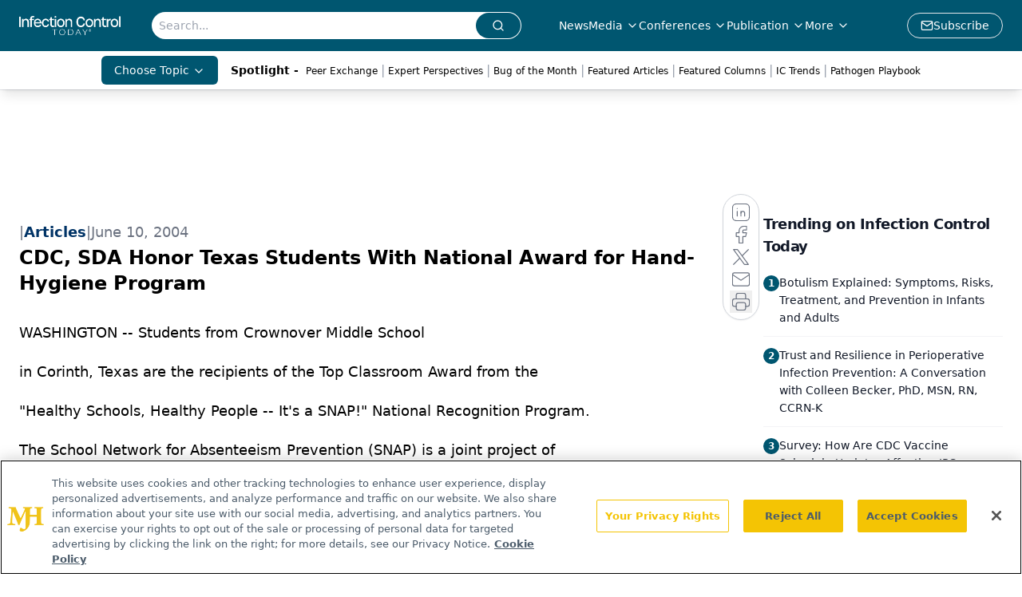

--- FILE ---
content_type: text/html; charset=utf-8
request_url: https://www.google.com/recaptcha/api2/aframe
body_size: 165
content:
<!DOCTYPE HTML><html><head><meta http-equiv="content-type" content="text/html; charset=UTF-8"></head><body><script nonce="ej3X6AO-Z9s7Sl9idBPPGw">/** Anti-fraud and anti-abuse applications only. See google.com/recaptcha */ try{var clients={'sodar':'https://pagead2.googlesyndication.com/pagead/sodar?'};window.addEventListener("message",function(a){try{if(a.source===window.parent){var b=JSON.parse(a.data);var c=clients[b['id']];if(c){var d=document.createElement('img');d.src=c+b['params']+'&rc='+(localStorage.getItem("rc::a")?sessionStorage.getItem("rc::b"):"");window.document.body.appendChild(d);sessionStorage.setItem("rc::e",parseInt(sessionStorage.getItem("rc::e")||0)+1);localStorage.setItem("rc::h",'1768907899061');}}}catch(b){}});window.parent.postMessage("_grecaptcha_ready", "*");}catch(b){}</script></body></html>

--- FILE ---
content_type: application/javascript
request_url: https://api.lightboxcdn.com/z9gd/43392/www.infectioncontroltoday.com/jsonp/z?cb=1768907885585&dre=l&callback=jQuery1124043621848638103455_1768907885566&_=1768907885567
body_size: 1183
content:
jQuery1124043621848638103455_1768907885566({"response":"[base64].[base64].10LAIG-IA___","dre":"l","success":true});